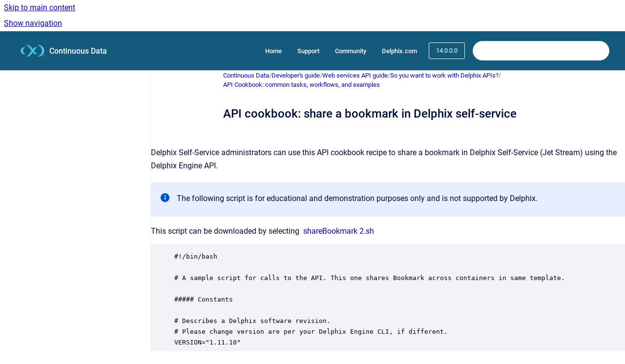

--- FILE ---
content_type: text/html
request_url: https://cd.delphix.com/docs/14.0.0.0/api-cookbook-share-a-bookmark-in-delphix-self-serv
body_size: 8620
content:
<!doctype html>
            
        
    
        
<html class="no-js" lang="en" data-vp-page-id="31473764" data-vp-page-template="article">
    
    
    
<head>
    <!--CDP_HEAD_START-->
        <!--CDP_HEAD_END-->
    <meta charset="utf-8">
    <meta http-equiv="x-ua-compatible" content="ie=edge">
    <meta name="viewport" content="width=device-width, initial-scale=1">
    <meta name="repository-base-url" content="../../docs/14.0.0.0">
                <meta name="source-last-modified" content="2024-03-07T00:04Z">
    
    <meta name="Help Center Version"
          content="1.4">
    
        
    <link rel="icon" href="https://cd.delphix.com/__assets-832b1a8a-0bd0-4ca0-b030-a18999ad3e11/image/delphix-text-rgb-black_1@2x.png">
    <link rel="apple-touch-icon" href="https://cd.delphix.com/__assets-832b1a8a-0bd0-4ca0-b030-a18999ad3e11/image/delphix-text-rgb-black_1@2x.png">

            <link rel="canonical" href="https://cd.delphix.com/docs/14.0.0.0/api-cookbook-share-a-bookmark-in-delphix-self-serv">
                                            <link rel="alternate" hreflang="en" href="https://cd.delphix.com/docs/14.0.0.0/api-cookbook-share-a-bookmark-in-delphix-self-serv">

                                    <link rel="alternate" hreflang="x-default" href="https://cd.delphix.com/docs/14.0.0.0/api-cookbook-share-a-bookmark-in-delphix-self-serv">
                                        
    


<!-- HelpCenter config -->


                                                                                
    
                

    <!-- Primary Meta Tags -->
    <meta name="title" content="API cookbook: share a bookmark in Delphix self-service">
            <meta name="description" content="Delphix Self-Service administrators can use this API cookbook recipe to share a bookmark in Delphix Self-Service (Jet Stream) using the Delphix Eng...">
    <meta property="og:description" content="Delphix Self-Service administrators can use this API cookbook recipe to share a bookmark in Delphix Self-Service (Jet Stream) using the Delphix Eng...">
    <meta property="twitter:description" content="Delphix Self-Service administrators can use this API cookbook recipe to share a bookmark in Delphix Self-Service (Jet Stream) using the Delphix Eng...">

        
    
    <!-- Open Graph / Facebook -->
    <meta property="og:type" content="website">
    <meta property="og:url" content="https://cd.delphix.com/docs/14.0.0.0/api-cookbook-share-a-bookmark-in-delphix-self-serv">
    <meta property="og:title" content="API cookbook: share a bookmark in Delphix self-service">
    <meta property="og:image" content="https://cd.delphix.com/__assets-832b1a8a-0bd0-4ca0-b030-a18999ad3e11/image/delphix-text-rgb-black_1@2x.png">


    <!-- Twitter -->
    <meta property="twitter:card" content="summary_large_image">
    <meta property="twitter:title" content="API cookbook: share a bookmark in Delphix self-service">
    <meta property="twitter:image" content="https://cd.delphix.com/__assets-832b1a8a-0bd0-4ca0-b030-a18999ad3e11/image/delphix-text-rgb-black_1@2x.png">

    
    <script>
        var hasCookieNotice = false;
        var usesCookieOptInStrategy = true;
        var cookieRelatedFeatures = [];

        function isSitePreview() {
            var previewStagingUrlMatcher = /\/~preview-([a-f0-9]{8}-[a-f0-9]{4}-[a-f0-9]{4}-[a-f0-9]{4}-[a-f0-9]{12})\//;
            return previewStagingUrlMatcher.test(window.location.href);
        }

        function hasSiteViewerGivenConsentForTracking() {
            try {
                return window.localStorage.getItem('shc-cookies') === 'enabled';
            } catch (e) {
                return false;
            }
        }

        function hasSiteViewerRefusedConsentForTracking() {
            try {
                return window.localStorage.getItem('shc-cookies') === 'disabled';
            } catch (e) {
                return false;
            }
        }

        function areCookiesEnabled() {
                        if (!hasCookieNotice) {
                return true;
            }

                        if (usesCookieOptInStrategy) {
                                if (hasSiteViewerGivenConsentForTracking()) {
                    return true;
                }
            } else {
                                if (!hasSiteViewerRefusedConsentForTracking()) {
                    return true;
                }
            }

            return false;
        }

        var registerCookieRelatedFeature = function (featureFunction) {

                                                
            if (typeof featureFunction === 'function') {
                cookieRelatedFeatures.push(featureFunction);
            }
        }

        var initializeCookieRelatedFeatures = function () {

                                    
            if (!areCookiesEnabled()) {
                return;
            }
            window.scrollHelpCenter.areCookiesEnabled = true;
            for (const cookieRelatedFeature of cookieRelatedFeatures) {
                try {
                    cookieRelatedFeature();
                } catch (e) {
                    console.error(e);
                }
            }
        }

        
        window.scrollHelpCenter = {
            collection: JSON.parse('{\"members\":[{\"name\":\"Continuous Data\",\"prefix\":\"docs\",\"versions\":{\"available\":[{\"name\":\"2025.1\"},{\"name\":\"29.0.0.0\"},{\"name\":\"28.0.0.0\"},{\"name\":\"27.0.0.0\"},{\"name\":\"26.0.0.0\"},{\"name\":\"25.0.0.0\"},{\"name\":\"24.0.0.0\"},{\"name\":\"23.0.0.0\"},{\"name\":\"22.0.0.0\"},{\"name\":\"21.0.0.0\"},{\"name\":\"20.0.0.0\"},{\"name\":\"19.0.0.0\"},{\"name\":\"18.0.0.0\"},{\"name\":\"17.0.0.0\"},{\"name\":\"16.0.0.0\"},{\"name\":\"15.0.0.0\"},{\"name\":\"14.0.0.0\"},{\"name\":\"13.0.0.0\"},{\"name\":\"12.0.0.0\"},{\"name\":\"11.0.0.0\"},{\"name\":\"10.0.0.0\"},{\"name\":\"9.0.0.0\"},{\"name\":\"8.0.0.0\"},{\"name\":\"7.0.0.0\"}],\"current\":{\"name\":\"14.0.0.0\"}},\"variants\":{\"available\":[]}}],\"currentContentSource\":{\"name\":\"Continuous Data\",\"prefix\":\"docs\",\"versions\":{\"available\":[{\"name\":\"2025.1\"},{\"name\":\"29.0.0.0\"},{\"name\":\"28.0.0.0\"},{\"name\":\"27.0.0.0\"},{\"name\":\"26.0.0.0\"},{\"name\":\"25.0.0.0\"},{\"name\":\"24.0.0.0\"},{\"name\":\"23.0.0.0\"},{\"name\":\"22.0.0.0\"},{\"name\":\"21.0.0.0\"},{\"name\":\"20.0.0.0\"},{\"name\":\"19.0.0.0\"},{\"name\":\"18.0.0.0\"},{\"name\":\"17.0.0.0\"},{\"name\":\"16.0.0.0\"},{\"name\":\"15.0.0.0\"},{\"name\":\"14.0.0.0\"},{\"name\":\"13.0.0.0\"},{\"name\":\"12.0.0.0\"},{\"name\":\"11.0.0.0\"},{\"name\":\"10.0.0.0\"},{\"name\":\"9.0.0.0\"},{\"name\":\"8.0.0.0\"},{\"name\":\"7.0.0.0\"}],\"current\":{\"name\":\"14.0.0.0\"}},\"variants\":{\"available\":[]}}}'),
            source: {
                confluenceBaseUrl: 'https://delphixdocs.atlassian.net/wiki',
                confluencePageId: '31473764',
                confluenceSpaceKey: 'CD',
            },
            contentSourceKey: 'DOCUMENT:a59a2d1a471641394d30ca14d96452af',
            siteKey: '7eda86e7-ffea-4193-8b4d-c172df5015b8',
            customJsSrc: '../../__assets-832b1a8a-0bd0-4ca0-b030-a18999ad3e11/js/custom.js',
            isSitePreview: isSitePreview(),
            areCookiesEnabled: areCookiesEnabled(),
            excludePageLabel: 'scroll-help-center-exclude-page',
            hasCookieNotice: hasCookieNotice,
            usesCookieOptInStrategy: usesCookieOptInStrategy,
            registerCookieRelatedFeature: registerCookieRelatedFeature,
            initializeCookieRelatedFeatures: initializeCookieRelatedFeatures,
            isPortal: false,
            isSearch: false,
            isError: false,
            isOverview: false,
            viewportLink: '../../docs/14.0.0.0/',
            relSiteRootPath: '../../',
            siteInstanceId: '832b1a8a-0bd0-4ca0-b030-a18999ad3e11',
            theme: {
                root: {
                    absoluteLink: '../../docs/14.0.0.0/'
                },
                header: {
                    displaySpaceName: true,
                    links: JSON.parse('[{\"url\":\"https:\/\/documentation.delphix.com\",\"text\":\"Home\"},{\"url\":\"https:\/\/support.delphix.com\/\",\"text\":\"Support\"},{\"url\":\"https:\/\/community.delphix.com\/home\",\"text\":\"Community\"},{\"url\":\"https:\/\/www.delphix.com\/\",\"text\":\"Delphix.com\"}]'),
                    logo: {
                        url: '../../__assets-832b1a8a-0bd0-4ca0-b030-a18999ad3e11/image/delphix-text-rgb-black_1@2x.png',
                        alt: 'Continuous Data'
                    },
                },
                cookieNotice: {
                    display: false,
                    headingText: 'Cookie Notice',
                    descriptionText: 'Please read our privacy statement.',
                    link: {
                        url: '',
                        text: ''
                    }
                }
            },
            integrations: {
                jiraServiceDesk: {
                    key: ''
                },
                intercom: {
                    appId: ''
                },
                zendesk: {
                    url: ''
                },
                aiSearch: {
                    enabled: false
                }
            },
            repository: {
                link: '../../docs/14.0.0.0',
                name: 'Continuous Data'
            },
            versionLinksForPage: JSON.parse('[{\"name\":\"2025.1\",\"toVersionLink\":\"..\/..\/docs\/latest\/api-cookbook-share-a-bookmark-in-delphix-self-serv\"},{\"name\":\"29.0.0.0\",\"toVersionLink\":\"..\/..\/docs\/29.0.0.0\/api-cookbook-share-a-bookmark-in-delphix-self-serv\"},{\"name\":\"28.0.0.0\",\"toVersionLink\":\"..\/..\/docs\/28.0.0.0\/api-cookbook-share-a-bookmark-in-delphix-self-serv\"},{\"name\":\"27.0.0.0\",\"toVersionLink\":\"..\/..\/docs\/27.0.0.0\/api-cookbook-share-a-bookmark-in-delphix-self-serv\"},{\"name\":\"26.0.0.0\",\"toVersionLink\":\"..\/..\/docs\/26.0.0.0\/api-cookbook-share-a-bookmark-in-delphix-self-serv\"},{\"name\":\"25.0.0.0\",\"toVersionLink\":\"..\/..\/docs\/25.0.0.0\/api-cookbook-share-a-bookmark-in-delphix-self-serv\"},{\"name\":\"24.0.0.0\",\"toVersionLink\":\"..\/..\/docs\/24.0.0.0\/api-cookbook-share-a-bookmark-in-delphix-self-serv\"},{\"name\":\"23.0.0.0\",\"toVersionLink\":\"..\/..\/docs\/23.0.0.0\/api-cookbook-share-a-bookmark-in-delphix-self-serv\"},{\"name\":\"22.0.0.0\",\"toVersionLink\":\"..\/..\/docs\/22.0.0.0\/api-cookbook-share-a-bookmark-in-delphix-self-serv\"},{\"name\":\"21.0.0.0\",\"toVersionLink\":\"..\/..\/docs\/21.0.0.0\/api-cookbook-share-a-bookmark-in-delphix-self-serv\"},{\"name\":\"20.0.0.0\",\"toVersionLink\":\"..\/..\/docs\/20.0.0.0\/api-cookbook-share-a-bookmark-in-delphix-self-serv\"},{\"name\":\"19.0.0.0\",\"toVersionLink\":\"..\/..\/docs\/19.0.0.0\/api-cookbook-share-a-bookmark-in-delphix-self-serv\"},{\"name\":\"18.0.0.0\",\"toVersionLink\":\"..\/..\/docs\/18.0.0.0\/api-cookbook-share-a-bookmark-in-delphix-self-serv\"},{\"name\":\"17.0.0.0\",\"toVersionLink\":\"..\/..\/docs\/17.0.0.0\/api-cookbook-share-a-bookmark-in-delphix-self-serv\"},{\"name\":\"16.0.0.0\",\"toVersionLink\":\"..\/..\/docs\/16.0.0.0\/api-cookbook-share-a-bookmark-in-delphix-self-serv\"},{\"name\":\"15.0.0.0\",\"toVersionLink\":\"..\/..\/docs\/15.0.0.0\/api-cookbook-share-a-bookmark-in-delphix-self-serv\"},{\"name\":\"14.0.0.0\",\"toVersionLink\":\"..\/..\/docs\/14.0.0.0\/api-cookbook-share-a-bookmark-in-delphix-self-serv\"},{\"name\":\"13.0.0.0\",\"toVersionLink\":\"..\/..\/docs\/13.0.0.0\/api-cookbook-share-a-bookmark-in-delphix-self-serv\"},{\"name\":\"12.0.0.0\",\"toVersionLink\":\"..\/..\/docs\/12.0.0.0\/api-cookbook-share-a-bookmark-in-delphix-self-serv\"},{\"name\":\"11.0.0.0\",\"toVersionLink\":\"..\/..\/docs\/11.0.0.0\/api-cookbook-share-a-bookmark-in-delphix-self-serv\"},{\"name\":\"10.0.0.0\",\"toVersionLink\":\"..\/..\/docs\/10.0.0.0\/api-cookbook-share-a-bookmark-in-delphix-self-serv\"},{\"name\":\"9.0.0.0\",\"toVersionLink\":\"..\/..\/docs\/9.0.0.0\/api-cookbook-share-a-bookmark-in-delphix-self-serv\"},{\"name\":\"8.0.0.0\",\"toVersionLink\":\"..\/..\/docs\/8.0.0.0\/api-cookbook-share-a-bookmark-in-delphix-self-serv\"},{\"name\":\"7.0.0.0\",\"toVersionLink\":\"..\/..\/docs\/7.0.0.0\/api-cookbook-share-a-bookmark-in-delphix-self-serv\"}]'),
            variantLinksForPage: JSON.parse('[]'),
            languageLinksForPage: JSON.parse('[{\"displayName\":\"English\",\"code\":\"en\",\"toLanguageLink\":\"..\/..\/docs\/14.0.0.0\/api-cookbook-share-a-bookmark-in-delphix-self-serv\",\"fallback\":false}]'),
            defaultLanguageCode: 'en'        };
    </script>

    
            
    
        <!-- Google Tag Manager -->
        <script>
                        window.scrollHelpCenter.registerCookieRelatedFeature(function () {
                if (!window.scrollHelpCenter.isSitePreview) {
                    (function(w,d,s,l,i){w[l]=w[l]||[];w[l].push({'gtm.start':
                        new Date().getTime(),event:'gtm.js'});var f=d.getElementsByTagName(s)[0],
                        j=d.createElement(s),dl=l!='dataLayer'?'&l='+l:'';j.async=true;j.src=
                        'https://www.googletagmanager.com/gtm.js?id='+i+dl;f.parentNode.insertBefore(j,f);
                    })(window,document,'script','dataLayer','GTM-WLC83L2N');
                }
            });
        </script>
        <!-- End Google Tag Manager -->
    

    
    <!-- Google Analytics (gtag) -->
    <script>
        window.scrollHelpCenter.registerCookieRelatedFeature(function () {
            if (!window.scrollHelpCenter.isSitePreview) {
                (function(w,d,s,i){var a=d.createElement(s), m=d.getElementsByTagName(s)[0];a.async=true;
                    a.src='https://www.googletagmanager.com/gtag/js?id='+i;m.parentNode.insertBefore(a,m);
                })(window,document,'script','G-2YWYHBTWZG');

                window.dataLayer = window.dataLayer || [];
                window.gtag = function gtag(){dataLayer.push(arguments);};
                gtag('consent', 'default', {
                    'ad_storage': 'denied',
                    'ad_user_data': 'denied',
                    'ad_personalization': 'denied',
                    'analytics_storage': 'granted'
                });
                gtag('js', new Date());
                gtag('set', 'ads_data_redaction', true);
                gtag('config', 'G-2YWYHBTWZG', { 'anonymize_ip': true });
            }
        });

    </script>
    <!-- End Google Analytics (gtag) -->

    
        
    <link rel="stylesheet" href="../../__theme/css/app--9d49c7a6f16d6f27f169.css">

    
            <link rel="stylesheet"
              id="theme-asset-custom-css"
              href="../../__assets-832b1a8a-0bd0-4ca0-b030-a18999ad3e11/css/custom.css">
    
    
<style>
            :root {
                        --_vpt-INTERNAL-footer-background: #145A7D;
        --_vpt-INTERNAL-footer-foreground: #FFF;
        --_vpt-INTERNAL-header-background: #145A7D;
        --_vpt-INTERNAL-header-foreground: #FFFFFF;

        /* @deprecated */
        --vp-portal-banner-background-image: url('../header-background--b27bdbd2502a69f032bd.jpg');
        /* @deprecated */
        --vp-portal-banner-text-color: #FFF;
        /* @deprecated */
        --vp-space-banner-background-image: url('../header-background--b27bdbd2502a69f032bd.jpg');
        /* @deprecated */
        --vp-space-banner-text-color: #FFF;
    }
</style>

    <title>API cookbook: share a bookmark in Delphix self-service</title>

        </head>
    <!-- pageid attribute is deprecated - please use data-vp-page-id on html element instead -->
    <body pageid="31473764" class="flex flex-col min-h-screen">
                    <div id="vp-js-cookies__notice"></div>
            <vp-a11y-skip-controller>
                <a class="vp-a11y-skip-trigger" href="#content">
                    <i18n-message i18nkey="navigation.skip.to.main.label">
                        Skip to main content
                    </i18n-message>
                </a>
            </vp-a11y-skip-controller>
            <button type="button" class="vp-a11y-skip-trigger vp-js-a11y-navigation-toggle">
                <i18n-message i18nkey="navigation.open.label">
                    Show navigation
                </i18n-message>
            </button>
        
        

<header data-vp-component="header" class="header hc-header-background-color">
    <div class="header__navigation relative">
        <div class="hc-header-background-color relative z-10" id="site-navigation">
            <div class="top-bar header__navigation--large vp-container hc-header-background-color hc-header-font-color">
                <div class="top-bar-left">
                    <ul class="flex flex-wrap flex-row gap-4 items-center relative m-0 p-0 list-none hc-header-background-color">
                        <li class="leading-none align-self-center header__navigation--logo">
                            <vp-localized-link>
                                <a href="../../docs/14.0.0.0/">
                                    <img src="../../__assets-832b1a8a-0bd0-4ca0-b030-a18999ad3e11/image/delphix-text-rgb-black_1@2x.png" alt="">
                                    <i18n-message class="sr-only" i18nKey="header.home.label">
                                        Go to homepage
                                    </i18n-message>
                                </a>
                            </vp-localized-link>
                        </li>
                                                    <li>
                                <vp-localized-link>
                                    <a
                                        href="../../docs/14.0.0.0/"
                                        class="block leading-none py-3 header__navigation--heading hc-header-font-color"
                                    >
                                        Continuous Data
                                    </a>
                                </vp-localized-link>
                            </li>
                                            </ul>
                </div>
                <div class="top-bar-right no-print">
                    <div class="header__navigation--large__menu hc-header-background-color">
                        <ul class="flex flex-row m-0 p-0 list-none render-links">
                            
    <li class="order-6 lg:order-2 render-links--link
                              render-links--link--border">
        <a href="https://documentation.delphix.com"
           class="block px-4 py-3 hc-header-font-color"
           rel="noopener">
            Home
        </a>
    </li>
        <li class="order-6 lg:order-2 render-links--link
                              ">
        <a href="https://support.delphix.com/"
           class="block px-4 py-3 hc-header-font-color"
           rel="noopener">
            Support
        </a>
    </li>
        <li class="order-6 lg:order-2 render-links--link
                              ">
        <a href="https://community.delphix.com/home"
           class="block px-4 py-3 hc-header-font-color"
           rel="noopener">
            Community
        </a>
    </li>
        <li class="order-6 lg:order-2 render-links--link
                              ">
        <a href="https://www.delphix.com/"
           class="block px-4 py-3 hc-header-font-color"
           rel="noopener">
            Delphix.com
        </a>
    </li>
                            </ul>
                                                    <div id="vp-js-desktop__navigation__picker" class="ml-2 my-auto">
                                <!-- These are just placeholders and will be replaced by the actual pickers which are rendered by preact -->
                                                                    <div class="vp-picker vp-version-picker">
                                        <button class="vp-button vp-button--variant-outline vp-picker__button">
                                            14.0.0.0
                                        </button>
                                    </div>
                                                                                            </div>
                                                                            <div class="my-auto list-none ml-4">
                                    

        
        
    
    <div
        data-vp-id="search-bar-placeholder"
        data-vp-component="search-bar"
        data-vp-variant=""
        class="vp-search-bar "
        aria-hidden="true"
    >
        <form
            action="/search.html"
            method="GET"
            class="vp-search-bar__input-container"
        >
            <div
                data-vp-component="search-input"
                data-vp-variant="border"
                class="vp-search-input vp-search-input--border"
            >
                <input
                    type="search"
                    autocomplete="off"
                    value=""
                    class="vp-search-input__input"
                    style="margin-right: 0;"
                >
            </div>
        </form>
    </div>

    
    <script data-vp-id="search-bar-config" type="application/json">
        {
            "hasContentSourceFilter": false,
            "hasQuickSearch": true,
            "variant": ""
        }
    </script>
                            </div>
                                            </div>

                    <button type="button" class="vp-js-header-search-toggle vp-button header__navigation--button hc-header-font-color">
                        <svg
                            data-vp-id="header-search-toggle-icon"
                            data-vp-component="icon"
                            xmlns="http://www.w3.org/2000/svg"
                            width="20"
                            height="20"
                            viewBox="0 0 20 20"
                            fill="none"
                            aria-hidden="true"
                        >
                            <path d="M8.99452 14.5C10.5121 14.5 11.809 13.9669 12.8854 12.9007C13.9618 11.8345 14.5 10.5361 14.5 9.00548C14.5 7.48794 13.9631 6.19097 12.8893 5.11458C11.8155 4.03819 10.519 3.5 9 3.5C7.46786 3.5 6.16816 4.0369 5.1009 5.11071C4.03363 6.18453 3.5 7.48096 3.5 9C3.5 10.5321 4.0331 11.8318 5.09929 12.8991C6.1655 13.9664 7.46391 14.5 8.99452 14.5ZM9 16C8.02913 16 7.11974 15.816 6.27185 15.4479C5.42395 15.0799 4.68056 14.5799 4.04167 13.9479C3.40278 13.316 2.90278 12.576 2.54167 11.728C2.18056 10.88 2 9.97053 2 8.99956C2 8.04152 2.18403 7.13542 2.55208 6.28125C2.92014 5.42708 3.41864 4.68387 4.04758 4.0516C4.67653 3.41935 5.41569 2.91935 6.26508 2.5516C7.11449 2.18387 8.02548 2 8.99806 2C9.95769 2 10.8646 2.18403 11.7188 2.55208C12.5729 2.92014 13.316 3.42014 13.9479 4.05208C14.5799 4.68403 15.0799 5.42612 15.4479 6.27835C15.816 7.13058 16 8.0381 16 9.00094C16 9.83365 15.8615 10.6213 15.5846 11.3638C15.3078 12.1062 14.9254 12.7836 14.4375 13.3958L18 16.9583L16.9375 18L13.375 14.4583C12.7668 14.9459 12.0939 15.3247 11.3564 15.5948C10.6188 15.8649 9.83333 16 9 16Z" fill="currentColor"></path>
                        </svg>
                        <i18n-message class="sr-only" i18nKey="search.form.show.label"></i18n-message>
                    </button>
                </div>
            </div>
        </div>
    </div>
</header>

        <div class="flex flex-col flex-grow hc-main-wrapper">
                            


<div class="vp-article vp-container article">
    <div class="vp-article__aside-left no-print">
        <div id="vp-js-desktop__navigation" class="vp-article__aside-left__inner"></div>
    </div>

    <main id="article-content" class="vp-article__content-panel">
                    
    <i18n-message i18nkey="breadcrumb.label" attribute="aria-label" class="vp-breadcrumbs__wrapper">
        <nav class="vp-breadcrumbs" aria-label="Breadcrumb" role="navigation">
            <div class="breadcrumbs-wrapper">
                <ol class="breadcrumbs breadcrumbs--fit-content">
                                            <li>
                                                            <a href="../../docs/14.0.0.0/" rel="prev">Continuous Data</a>
                                                                                        <span aria-hidden="true">/</span>
                                                    </li>
                                            <li>
                                                            <a href="../../docs/14.0.0.0/developer-s-guide" rel="prev" class="js-breadcrumbs-truncate">Developer&#39;s guide</a>
                                                                                        <span aria-hidden="true">/</span>
                                                    </li>
                                            <li>
                                                            <a href="../../docs/14.0.0.0/web-services-api-guide" rel="prev" class="js-breadcrumbs-truncate">Web services API guide</a>
                                                                                        <span aria-hidden="true">/</span>
                                                    </li>
                                            <li>
                                                            <a href="../../docs/14.0.0.0/so-you-want-to-work-with-delphix-apis" rel="prev" class="js-breadcrumbs-truncate">So you want to work with Delphix APIs?</a>
                                                                                        <span aria-hidden="true">/</span>
                                                    </li>
                                            <li>
                                                            <a href="../../docs/14.0.0.0/api-cookbook-common-tasks-workflows-and-examples" rel="prev" class="js-breadcrumbs-truncate">API Cookbook: common tasks, workflows, and examples</a>
                                                                                </li>
                                    </ol>
            </div>
        </nav>
    </i18n-message>
                        <div id="content" class="vp-a11y-skip-target" tabindex="-1"></div>
                    <div class="vp-article__aside-right no-print">
                <vp-toc data-vp-component="toc" for="main-content">
                    <vp-a11y-skip-controller slot="afterbegin">
                        <a class="vp-a11y-skip-trigger"  href="#article-inner-content">
                            <i18n-message i18nkey="navigation.skip.toc.label">
                                Skip table of contents
                            </i18n-message>
                        </a>
                    </vp-a11y-skip-controller>
                </vp-toc>
            </div>
                <div id="article-inner-content" class="vp-article__wrapper" tabindex="-1">
            <header class="article-header">
                <!-- CSS class article__heading is deprecated and will be removed in the future -->
                <h1 class="vp-article__heading article__heading"><span>API cookbook: share a bookmark in Delphix self-service</span></h1>
            </header>

            <section id="main-content" class="vp-article__content wiki-content article__content">
                    <p>Delphix Self-Service administrators can use this API cookbook recipe to share a bookmark in Delphix Self-Service (Jet Stream) using the Delphix Engine API.</p>





    
<div class="panel-macro panel-macro--info panel-macros--info" role="note" aria-label="Note" data-type="info">
    <div class="panel-macro__icon panel-macros--info__icon">
                    <img aria-hidden="true" src="../../__theme/images/common/info-macro-icon--39985156a8a940b9a79d.svg">
                    </div>
    <div class="panel-macro__content panel-macros--info__content">
                <p> The following script is for educational and demonstration purposes only and is not supported by Delphix. </p>
    </div>
</div>
<p>This script can be downloaded by selecting&nbsp;
<a href="../../__attachments/31473764/shareBookmark%202.sh?inst-v=832b1a8a-0bd0-4ca0-b030-a18999ad3e11" data-linked-resource-id="106726903" data-linked-resource-version="1" data-linked-resource-type="attachment" data-linked-resource-default-alias="shareBookmark 2.sh" data-linked-resource-content-type="text/x-sh" data-linked-resource-container-id="31473764" data-linked-resource-container-version="3">shareBookmark 2.sh</a> </p><div class="code-macro">
        <div class="code-macro__language">
        <span>CODE</span>
    </div>
    <pre><code class="line-numbers language-">#!/bin/bash

# A sample script for calls to the API. This one shares Bookmark across containers in same template.

##### Constants

# Describes a Delphix software revision.
# Please change version are per your Delphix Engine CLI, if different.
VERSION="1.11.10"


##### Default Values. These can be overwriten with optional arguments.
engine="ars-dlpx-6010-3.dlpxdc.co"
username="admin"
password="delphix"

##examples##
# Share Bookmark
#./shareBookmark.sh -a share JS_BOOKMARK-75
# Unshare Bookmark
#./shareBookmark.sh -a unshare JS_BOOKMARK-75

##### Functions

# Help Menu
function usage {
    echo "Usage: shareBookmark.sh [[-h] | options...] &lt;bookmarkName&gt;"
    echo "Share/Unshare JetStream bookmark"
    echo ""
    echo "Positional arguments"
    echo "bookmarkName. Format: JS_BOOKMARK-&lt;n&gt;"
    echo ""
    echo "Optional Arguments:"
    echo "  -h                Show this message and exit"
    echo "  -d                Delphix engine IP address or host name, otherwise revert to default"
    echo "  -u USER:PASSWORD  Server user and password, otherwise revert to default"
    echo "  -a                action to perform on bookmark. Type:String. Values:share/unshare"
}

# Create Our Session, including establishing the API version.
function create_session
{
    # Pulling the version into parts. The {} are necessary for string manipulation.
    # Strip out longest match following "."  This leaves only the major version.
    major=${VERSION%%.*}
    # Strip out the shortest match preceding "." This leaves minor.micro.
    minorMicro=${VERSION#*.}
    # Strip out the shortest match followint "." This leaves the minor version.
    minor=${minorMicro%.*}
    # Strip out the longest match preceding "." This leaves the micro version.
    micro=${VERSION##*.}

    # Quick note about the &lt;&lt;-. If the redirection operator &lt;&lt; is followed by a - (dash), all leading TAB from the document data will be 
    # ignored. This is useful to have optical nice code also when using here-documents. Otherwise you must have the EOF be on a line by itself, 
    # no parens, no tabs or anything.

    echo "creating session..."
    result=$(curl -s -S -X POST -k --data @- http://${engine}/resources/json/delphix/session \
        -c ~/cookies.txt -H "Content-Type: application/json" &lt;&lt;-EOF
    {
        "type": "APISession",
        "version": {
            "type": "APIVersion",
            "major": $major,
            "minor": $minor,
            "micro": $micro
        }
    }
    EOF)

    check_result
}

# Authenticate the DE for the provided user.
function authenticate_de
{
    echo "authenticating delphix engine..."
    result=$(curl -s -S -X POST -k --data @- http://${engine}/resources/json/delphix/login \
        -b ~/cookies.txt -c ~/cookies.txt -H "Content-Type: application/json" &lt;&lt;-EOF
    {
        "type": "LoginRequest",
        "username": "${username}",
        "password": "${password}"
    }
    EOF)    

    check_result
}

function bookmark_action
{
    # Change share mode of bookmark
    
    if [[ $action = "share" ]]
    then  
        result=$(curl -s -X POST -k --data @- http://${engine}/resources/json/delphix/jetstream/bookmark/${bookmarkName}/$action \
       -b ~/cookies.txt -H "Content-Type: application/json" &lt;&lt;-EOF
       {}
       EOF)

    check_result
    
    echo "Bookmark ${bookmarkName} is now in shared mode"

    elif [[ $action = "unshare" ]]
    then
        result=$(curl -s -X POST -k --data @- http://${engine}/resources/json/delphix/jetstream/bookmark/${bookmarkName}/$action \
       -b ~/cookies.txt -H "Content-Type: application/json" &lt;&lt;-EOF
       {}
       EOF)

    check_result
    
    echo "Bookmark ${bookmarkName} is now in not-share mode"                    

    fi

}

# Check the result of the curl. If there are problems, inform the user then exit.
function check_result
{
    exitStatus=$?
    if [ $exitStatus -ne 0 ]
    then
        echo "command failed with exit status $exitStatus"
        exit 1
    elif [[ $result != *"OKResult"* ]]
    then
        echo ""
        echo $result
        exit 1
    fi
}

##### Main

while getopts "u:d:a:h" flag; do
    case "$flag" in
        u )             username=${OPTARG%:*}
                        password=${OPTARG##*:}
                        ;;
        d )             engine=$OPTARG
                        ;;
        a )             action=$OPTARG
                        ;;              
        h )             usage
                        exit
                        ;;
        * )             usage
                        exit 1
    esac

done


# Shift the parameters so we only have the positional arguments left
shift $((OPTIND-1))

# Check that there is 1 positional arguments
if [ $# != 1 ]
then
    usage
    exit 1
fi

# Get the one positional arguments
bookmarkName=$1

create_session
authenticate_de
bookmark_action</code></pre>
</div>

        
<div class="table-overlay full reveal article__content" data-vp-id="js-table-overlay">
    <i18n-message i18nkey="modal.cta.close.label" attribute="title">
        <button class="close-button table-overlay__close"
                data-close
                title="Close modal"
                type="button">
            <span aria-hidden="true">&times;</span>
        </button>
    </i18n-message>
    <div class="table-overlay__content"></div>
</div>

                                    <vp-article-pagination pageid="31473764"></vp-article-pagination>
                            </section>

                    </div>
    </main>
</div>
                    </div>

        
    
<footer data-vp-component="footer" class="footer hc-footer-background-color">
    <div class="grid lg:flex footer--alignment hc-footer-font-color vp-container">
                    <div class="flex hc-footer-font-color">
                <img src="../../__assets-832b1a8a-0bd0-4ca0-b030-a18999ad3e11/image/delphix-text-rgb-black_1@2x.png" class="footer__logo" alt="">
            </div>
                <div class="grid">
            <div class="footer__links">
                                    <a
                        href="https://www.delphix.com/privacy-policy"
                        class="hc-footer-font-color"
                        rel="noopener"
                    >
                        Privacy policy
                    </a>
                    <span class="footer__links--separator">/</span>                                    <a
                        href="https://www.delphix.com/privacy-policy"
                        class="hc-footer-font-color"
                        rel="noopener"
                    >
                        Cookie policy
                    </a>
                    <span class="footer__links--separator">/</span>                                    <a
                        href="https://www.delphix.com/privacy-policy"
                        class="hc-footer-font-color"
                        rel="noopener"
                    >
                        Terms of use
                    </a>
                    <span class="footer__links--separator">/</span>                                    <a
                        href="https://www.delphix.com/privacy-policy"
                        class="hc-footer-font-color"
                        rel="noopener"
                    >
                        Legal
                    </a>
                                                </div>
                <ul class="footer__attribution-line--copyright hc-footer-font-color">
                    <li>
                    <i18n-message i18nkey="footer.copyright.label" options='{ "date": "2026", "by": "Delphix" }'>
                        Copyright &copy; 2026 Delphix
                    </i18n-message>
                    </li>
                    <li>
                        <span aria-hidden="true">&bull;</span>
                        <i18n-message i18nkey="footer.poweredBy.label">Powered by</i18n-message>
                        &#32;
                        <a
                            href="https://www.k15t.com/go/scroll-viewport-cloud-help-center"
                            rel="noopener nofollow"
                        >
                            Scroll Viewport
                        </a>
                        &#32;
                        &#38;
                        &#32;
                        <a
                            href="https://www.atlassian.com/software/confluence"
                            rel="noopener nofollow"
                        >
                            Atlassian Confluence
                        </a>
                    </li>
                    <li id="vp-js-cookies__reset-link"></li>
                </ul>
                    </div>
    </div>
</footer>

        
    
    
        
        
            
    
                
                
                
        
        <div id="vp-js-mobile__navigation"></div>

                            <div class="vp-error-log">
                <div class="vp-error-log__backdrop"></div>
                <div class="vp-error-log__modal">
                    <div class="vp-error-log__header">
                        <i18n-message i18nkey="preview.errorLog.header.label" ns="common">
                            JavaScript errors detected
                        </i18n-message>
                    </div>
                    <div class="vp-error-log__content">
                        <p>
                            <i18n-message i18nkey="preview.errorLog.content.0" ns="common">
                                Please note, these errors can depend on your browser setup.
                            </i18n-message>
                        </p>
                        <ul data-error-log-list>
                            <template class="vp-error-log__item--template">
                                <li></li>
                            </template>
                        </ul>
                        <p>
                            <i18n-message i18nkey="preview.errorLog.content.1" ns="common">
                                If this problem persists, please contact our support.
                            </i18n-message>
                        </p>
                    </div>
                    <div class="vp-error-log__footer">
                        <a class="vp-button vp-button--primary" href="https://k15t.jira.com/servicedesk/customer/portal/3" rel="noopener">
                            <i18n-message i18nkey="preview.errorLog.cta.support.label" ns="common">
                                Contact Support
                            </i18n-message>
                        </a>
                        <a class="vp-button vp-button--secondary" id="error-log-close-button" tabindex="0">
                            <i18n-message i18nkey="preview.errorLog.cta.close.label" ns="common">
                                Close
                            </i18n-message>
                        </a>
                    </div>
                </div>
            </div>
        
        <script>
            (function() {
                // set the inapphelp attributes as early as possible to avoid flashing content that should be hidden
                const searchParams = new URL(location.href).searchParams;

                if (searchParams.get('inAppHelp') === 'true') {
                    const inAppHelpClasses = ['vp-in-app-help'];

                    if (searchParams.get('title') === 'false') {
                        inAppHelpClasses.push('vp-in-app-help--no-title');
                    }

                    document.body.classList.add(...inAppHelpClasses);
                }
            }());
        </script>

        <script>
            if(!false) {
                window.scrollHelpCenter.initializeCookieRelatedFeatures();
            }
        </script>

        <script src="../../__theme/js/app--e097f5305d0a99a7c40c.js"></script>
    </body>
</html>


--- FILE ---
content_type: text/css
request_url: https://cd.delphix.com/__assets-832b1a8a-0bd0-4ca0-b030-a18999ad3e11/css/custom.css
body_size: 409
content:
.code-macro__language {
  display: none;
}

<style>
   /*    Copy the following code to "Custom CSS"*/
   .error-page {
       padding-top: 5rem
   }
   a {
       text-decoration: none
   }
   a:hover {
       text-decoration: none
   }
   #content > h1:nth-child(1) {
        font-size: 0
    }
   h1 {
       margin-bottom: 3rem
   }
   [i18nkey="page.error.status.404.label"] {
       visibility: hidden;
       font-size: 0
   }

   /*    Update the title in "content"*/
   [i18nkey="page.error.status.404.label"]:before {
       visibility: visible;
       text-align:left;
       color: #1381D7;
       content: 'Delphix Continuous Data documentation has a new home.';
       font-size: xx-large
   }


   [i18nkey="page.error.heading.label"]  {
       visibility: hidden;
       font-size: 0
   }

   /*    Update the description in "content"*/
   [i18nkey="page.error.heading.label"]:before {
       visibility: visible;
       text-align:left;
       font-size: large;
       content: 'Delphix product documentation is on a new platform to better serve our growing portfolio. Please note the new home page and update your bookmarks. We apologize for any inconvenience.';
   }
   [i18nkey="page.error.homepage.label"] {
       background-color: #04bf20;
       color: white;
       border: 1px solid #04bf20;
       text-decoration: none;
       border-radius: 21px;
       font-size: large;
       font-weight: 600;
       line-height: 1;
       transition: .2s;
       padding:12px 25px;
   }
   [i18nkey="page.error.homepage.label"]:hover {
       background-color: #029619;
       text-decoration:none
   }
   .error--search {
       display: none
   }
</style>
